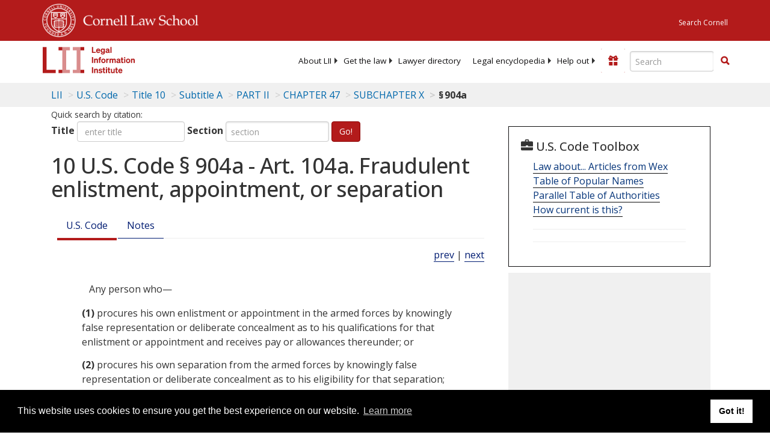

--- FILE ---
content_type: text/html; charset=UTF-8
request_url: https://www.law.cornell.edu/ajax/lii-fundraiser.php
body_size: 3
content:
{"enabled":"0","omitted":false,"onpage":"\/uscode\/text\/10\/904a"}

--- FILE ---
content_type: text/html; charset=utf-8
request_url: https://www.google.com/recaptcha/api2/aframe
body_size: 267
content:
<!DOCTYPE HTML><html><head><meta http-equiv="content-type" content="text/html; charset=UTF-8"></head><body><script nonce="tVmX4ejiy-4MYyrKbAGmDA">/** Anti-fraud and anti-abuse applications only. See google.com/recaptcha */ try{var clients={'sodar':'https://pagead2.googlesyndication.com/pagead/sodar?'};window.addEventListener("message",function(a){try{if(a.source===window.parent){var b=JSON.parse(a.data);var c=clients[b['id']];if(c){var d=document.createElement('img');d.src=c+b['params']+'&rc='+(localStorage.getItem("rc::a")?sessionStorage.getItem("rc::b"):"");window.document.body.appendChild(d);sessionStorage.setItem("rc::e",parseInt(sessionStorage.getItem("rc::e")||0)+1);localStorage.setItem("rc::h",'1768695010535');}}}catch(b){}});window.parent.postMessage("_grecaptcha_ready", "*");}catch(b){}</script></body></html>